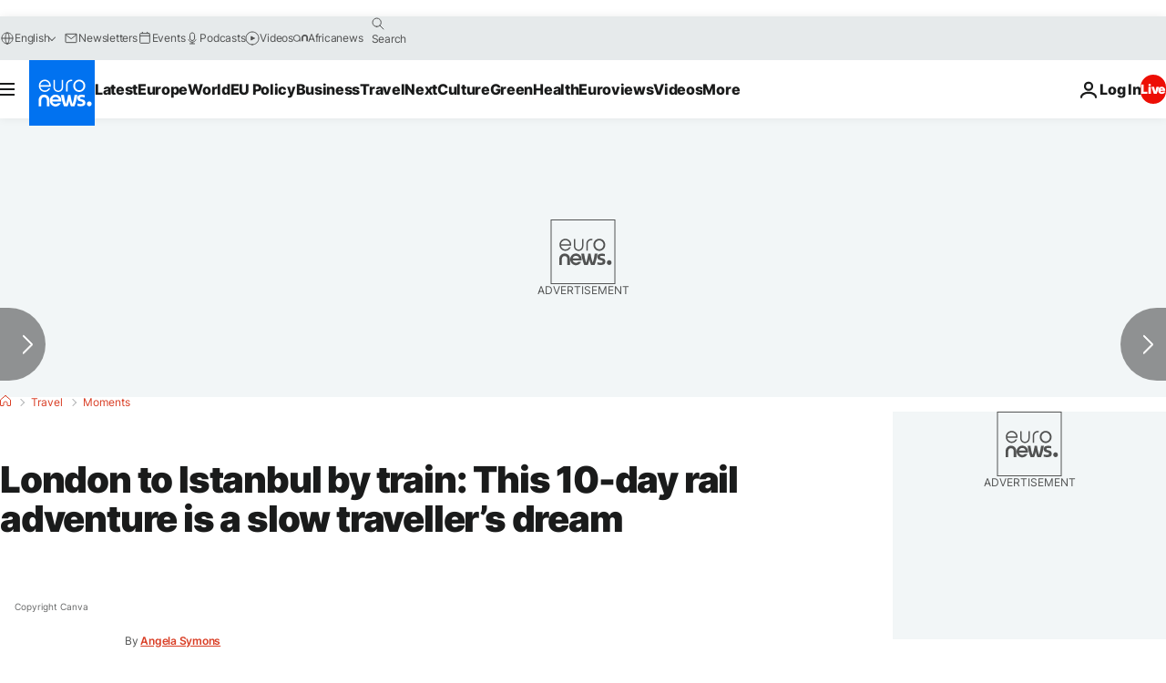

--- FILE ---
content_type: text/javascript; charset=utf-8
request_url: https://www.euronews.com/build/46ae33ce5f07bbe06459-3480.js
body_size: 14859
content:
"use strict";(globalThis.webpackChunkeuronews=globalThis.webpackChunkeuronews||[]).push([[3480,3993],{1696:(e,t,i)=>{async function a(e,t,i){const a=await fetch(e,{...i,headers:{...i?.headers,"content-type":"application/json;charset=UTF-8"}});if(!a.ok)throw new Error(a.statusText);const r=await a.json();return t.parse(r)}i.d(t,{x:()=>a})},13993:(e,t,i)=>{i.r(t),i.d(t,{default:()=>c});var a=i(59683),r=i(26278),s=i(68280),n=i(32374),o=i(91389),l=i(63844),d=i(94389);class c extends n.A{async $init(){await this.setAdobeSitePlatform(),await this.setLogged(),await this.setDigitalDataSendDate(),await this.setPageUrl(),await this.setAdblockTracking(),await this.setServerSideForwarding()}async $reset(){const e=new URL(window.location.href),t=o.A.getDomPart(),i=t.dataset?.id??"";i&&(await c.updateDigitalDataByArticleId(i,{url:e.toString()}),window.digitalData.page.swipe="swipe"),await this.setAdobeSitePlatform(),await this.setLogged(),await this.setDigitalDataSendDate(),await this.setServerSideForwarding()}async setServerSideForwarding(){const e=d.A.getCookie(r.e.euronewsConsentStatus)||"1";window.digitalData.cm.ssf=e}async setAdobeSitePlatform(){const e=document.documentElement.clientWidth;window.digitalData.site.platform=e<768?a.an.MOBILE:e<1024?a.an.TABLET:a.an.DESKTOP}async setLogged(){const e="true"===d.A.getCookie(r.e.gigyaLogged);window.digitalData.uv.logged=e?"yes":"no"}async setDigitalDataSendDate(){const e=new Date;window.digitalData.sendDate=e.toLocaleString("en-GB",{timeZone:"UTC"})}async setPageUrl(){const e=new URL(window.location.href);e.searchParams.delete("email"),e.searchParams.delete("mail"),window.digitalData.page.pageurl=e.toString()}async setAdblockTracking(){const e=l.A.isAdblockEnabled();window.digitalData.site.hasAdsBlock=e||"none",window.localStorage.setItem(a.jk,JSON.stringify(e)),e&&document.body.classList.add("has-no-advertising")}static updateDigitalDataByArticleId=async(e,t={})=>{try{const i=await c.getDataLayerById(e,t);return void(i&&Object.assign(window.digitalData,i))}catch(i){(0,s.v)(i)}};static updateDigitalData(e){Object.assign(window.digitalData,e)}static async getDataLayerById(e,t){const i=window.digitalData.site.language;try{const a=new URLSearchParams;t.pageName&&a.append("pagename",t.pageName),t.url&&a.append("url",t.url),t.contentType&&a.append("contenttype",t.contentType),t.articleFormat&&a.append("articleformat",t.articleFormat),t.pageType&&a.append("pagetype",t.pageType);const r=await fetch(`/api/digitalData/${i}/${e}?${a.toString()}`);return await r.json()}catch(a){(0,s.v)(a)}}}},19381:(e,t,i)=>{i.d(t,{A:()=>l});class a{constructor(e){this._src=e.src}get src(){return this._src}}var r=i(94981),s=i(60518);class n{constructor(e){this._id=e.id,this._videos=e.videos.map(e=>new s.C(e))}get id(){return this._id}get videos(){return this._videos}getVideoAt(e){return this._videos[e]}}class o{static parseIframeTakeover(){const e=r.A.getSuperDiv();if(e.dataset?.iframetakeover){const t=JSON.parse(e.dataset.iframetakeover);return new a(t)}}static parseVideoData(e=!1){const t=r.A.getSuperDiv();if(!t)return void console.error("❌ superDiv is null");const i=t.dataset?.video;if(!i)return void console.error("❌ data-video attribute is missing or empty");const a=JSON.parse(i);if(a)return a.isLive=e,a;console.error("❌ videoData is null after parsing")}static buildVideoObject(e=!1){const t=o.parseVideoData(e);if(void 0!==t)return new s.C(t)}static parsePlaylist(){if(!r.A.getSuperDiv())return void console.error("parsePlaylist: superDiv not found.");const e=document.querySelector(".js-playlist");if(e&&e.dataset?.playlist)try{const t=JSON.parse(e.dataset.playlist);return delete e.dataset.playlist,new n(t)}catch(t){return void console.error("parsePlaylist: Error parsing JSON.",t)}else console.error("parsePlaylist: Missing playlist element or invalid data.")}}const l=o},21729:(e,t,i)=>{i.d(t,{A:()=>r});var a=i(49205);const r=async function(e){new a.A(e).update()}},25073:(e,t,i)=>{i.d(t,{A:()=>s});var a=i(95955),r=i(91592);class s{static formatUTCDateToHHMM(e){const t=new Date(e);if(isNaN(t.getTime()))throw new Error(`Invalid date string: ${e}`);const i=r.A.get();if("fa"===i){const e=new Intl.DateTimeFormat("fa-IR-u-ca-gregory-nu-arab",{hour:"2-digit",minute:"2-digit",hour12:!1,timeZoneName:"short"}).formatToParts(t),i={"٠":"۰","١":"۱","٢":"۲","٣":"۳","٤":"۴","٥":"۵","٦":"۶","٧":"۷","٨":"۸","٩":"۹"},a=e=>e.replace(/[٠-٩]/g,e=>i[e]);let r="",s="",n="";for(const t of e)switch(t.type){case"hour":r=a(t.value);break;case"minute":s=a(t.value);break;case"timeZoneName":n=a(t.value.replace("GMT","گرینویچ "))}return`${r}:${s} ‎${n}`}return new Intl.DateTimeFormat(a.d[i],{hour:"2-digit",minute:"2-digit",timeZoneName:"short",hour12:!1}).format(t)}static formatUTCDateDDMMYYYY(e){const t=new Date(1e3*e);if(isNaN(t.getTime()))throw new Error(`Invalid timestamp: ${e}`);return new Intl.DateTimeFormat("fr-FR",{day:"2-digit",month:"2-digit",year:"numeric"}).format(t)}static formatUTCDateDDMMYYYYHHMMZ(e,t){void 0===t&&(t=r.A.get());const i=a.d[t],s=new Date(1e3*e);if(isNaN(s.getTime()))throw new Error(`Invalid timestamp: ${e}`);if("fa"===t){const e=new Intl.DateTimeFormat("fa-IR-u-ca-gregory-nu-arab",{day:"2-digit",month:"2-digit",year:"numeric",hour:"2-digit",minute:"2-digit",timeZone:"Etc/GMT-1",hour12:!1}).formatToParts(s),t={"٠":"۰","١":"۱","٢":"۲","٣":"۳","٤":"۴","٥":"۵","٦":"۶","٧":"۷","٨":"۸","٩":"۹"},i=e=>e.replace(/[٠-٩]/g,e=>t[e]);let a="",r="",n="",o="",l="";for(const s of e)switch(s.type){case"day":a=i(s.value);break;case"month":r=i(s.value);break;case"year":n=i(s.value);break;case"hour":o=i(s.value);break;case"minute":l=i(s.value)}return`${a}/${r}/${n} - ${o}:${l} ‎+۱ گرینویچ`}const n="ar"===t?"arab":"latn",o=new Intl.DateTimeFormat(i+"-u-nu-"+n,{day:"2-digit",month:"2-digit",year:"numeric",hour:"2-digit",minute:"2-digit",timeZoneName:"short",hour12:!1}).formatToParts(s);let l="",d="",c="",u="",h="",p="";for(const a of o)switch(a.type){case"day":l=a.value;break;case"month":d=a.value;break;case"year":c=a.value;break;case"hour":u=a.value;break;case"minute":h=a.value;break;case"timeZoneName":p=a.value}return`${l}/${d}/${c} - ${u}:${h} ${p}`}static setTimeAttribute(e,t,i,a){const r=e.getElementById(t);r instanceof HTMLTimeElement&&i&&a&&r.setAttribute(i,a)}static formatDate(e){const t=new Date(1e3*e);return new Intl.DateTimeFormat("default",{day:"2-digit",month:"2-digit",year:"numeric"}).format(t).replace(/\//g,".")}static formatTimestamp(e){const t=new Date(1e3*e);return new Intl.DateTimeFormat("default",{hour:"2-digit",minute:"2-digit",hour12:!1}).format(t)}static formatTimestampForDatetime(e){return new Date(1e3*e).toISOString()}}},60518:(e,t,i)=>{i.d(t,{C:()=>s});var a=i(97908),r=i(74633);class s{constructor(e){if(t=e.player,!Object.values(a.A).includes(t))throw new Error(`Video: Invalid player name: ${e.player}`);var t;this._id=e.id,this._player=e.player,this._geoBlock=e.geoBlock||[],this._programId=e.programId,this._title=e.title||"",this._url=e.url||"",this._articleUrl=e.articleUrl||"",this._sources=e.sources||[],this._description=e.description||"",this._isLive=e.isLive||!1,this._articleId=e.articleId?.toString()||"",this._duration=e.duration||0}async isGeoBlocked(){const e=await r.A.getCountry();return!!e&&this._geoBlock.includes(e.toLowerCase())}get id(){return this._id}get duration(){return this._duration}get title(){return this._title}get url(){return this._url}get articleUrl(){return this._articleUrl}get player(){return this._player}get programId(){return this._programId}get geoBlock(){return this._geoBlock}get sources(){return this._sources}get description(){return this._description}get isLive(){return this._isLive}get articleId(){return this._articleId}}},68280:(e,t,i)=>{function a(e){e instanceof Error?console.error(e.message):console.error(e)}i.d(t,{v:()=>a})},73082:(e,t,i)=>{i.d(t,{LM:()=>l,O6:()=>y,PH:()=>p,Uz:()=>u,V$:()=>s,b3:()=>h,qd:()=>n,sy:()=>d,wr:()=>o,xg:()=>c});class a extends CustomEvent{constructor(e,t){super(e,t)}}const r={Ready:"en-player-video-ready",Play:"en-player-video-play",Stop:"en-player-video-stop",Pause:"en-player-video-pause",Change:"en-player-video-change",VolumeChange:"en-player-video-volume-change"};async function s(e){const t=new a(r.Ready,{detail:{videoId:e.getVideo().id,videoTitle:e.getVideo().title}});window.dispatchEvent(t)}function n(e){window.addEventListener(r.Ready,t=>{e(t)})}async function o(e){const t=await e.getCurrentTime(),i=new a(r.Play,{detail:{player:e,position:t}});window.dispatchEvent(i)}function l(e){window.addEventListener(r.Play,t=>{e(t)})}async function d(e){const t=await e.getCurrentTime(),i=new a(r.Stop,{detail:{player:e,position:t}});window.dispatchEvent(i)}function c(e){window.addEventListener(r.Stop,t=>{e(t)})}async function u(e){const t=await e.getCurrentTime(),i=new a(r.Pause,{detail:{player:e,position:t}});window.dispatchEvent(i)}function h(e){window.addEventListener(r.Pause,t=>{e(t)})}function p(e){window.addEventListener(r.Change,t=>{e(t)})}async function y(e){const t=await e.getCurrentTime(),i=new a(r.VolumeChange,{detail:{player:e,position:t}});window.dispatchEvent(i)}},73480:(e,t,i)=>{i.d(t,{A:()=>U});var a=i(73587),r=i(73082),s=i(74382),n=i(1048),o=i(13993),l=i(95084),d=i(14229),c=i(91592),u=i(97908),h=i(60518);class p{debugTagsCommon=["all","1"];constructor(e="DebuggableService",t=[]){this.debugTagsSpecific=t,this.debugName=e,this.isDebugLog=this.isDebug()}isDebug(){const e=new URLSearchParams(window.location.search).get("dbg")||"";if(this.debugTagsSpecific.some(t=>{if(e.includes(t))return!0}))return!0;return this.debugTagsCommon.some(t=>{if(e===t)return!0})}log(e="",t={},i=!1){if(!this.isDebugLog)return;console[i?"error":"debug"](`[${this.debugName}] ${e}`,t)}}CustomEvent;const y="en-player-ad-start",g="en-player-ad-end",m="en-player-ad-break-start",w="en-player-ad-break-end",v="en-player-ad-skip";var f=i(22634);class b extends p{devAccountId="euronewsgroupdev";prodAccountId="euronewsgroupeuronews";trackingServerId="euronewsgroup.d3.sc.omtrdc.net";visitorNamespace="euronewsgroup";visitorInstance="237E3E1059F2E95E0A495E5D@AdobeOrg";downloadFileTypes="exe,zip,wav,mp3,mov,mpg,avi,wmv,pdf,doc,docx,xls,xlsx,ppt,pptx";defaultValueEmpty="none";liveValue="live";mediaConfigTrackingServer="https://heartbeats.omtrdc.net";mediaConfigChannel="euronews";mediaConfigOvp="euronews";mediaConfigSSL=!0;mediaConfigAppVersion="1.0.0";prodAccounts=["prod"];isSessionStarted=!1;videoId=this.defaultValueEmpty;serverData=f.A.getInstance();constructor(e,t){super("Heartbeat",["heartbeat","hb"]),this.accountId=this.devAccountId,window.digitalData.site&&this.prodAccounts.includes(window.digitalData.site.environment)&&(this.accountId=this.prodAccountId),this.playerInstance=e,this.playerName=t,void 0===b.library?this.loadJs().then(()=>{this.prepareTracking(),this.initEventListeners()}).catch(e=>e instanceof Error?console.error(e.message):console.error(e)):(this.prepareTracking(),this.initEventListeners())}async loadJs(){b.library=await i.e(406).then(i.t.bind(i,80406,23))}prepareTracking(){void 0!==window.s_gi?this.initMediaHeartbeat():window.addEventListener("adobeAnalyticsLoaded",this.initMediaHeartbeat.bind(this))}trackingSessionEnd(){b.instance?.trackSessionEnd(),this.isSessionStarted=!1}setNewPlayer(e,t){this.playerInstance===e&&this.playerName===t||(this.playerInstance=e,this.playerName=t,void 0!==window.s_gi&&this.initMediaHeartbeat())}hasVideo(){return window.digitalData.video.name!==this.defaultValueEmpty||window.digitalData.video.type!==this.defaultValueEmpty}initMediaHeartbeat(){return!!this.hasVideo()&&(this.videoId=window.digitalData.video.housenumbervidid||this.defaultValueEmpty,window.digitalData.video.type===this.liveValue&&(this.videoId=this.liveValue),void 0===b.library?this.loadJs().then(()=>{this.setHeartbeatEncapsulerInstance(),this.setMediaObject()}):(this.setHeartbeatEncapsulerInstance(),this.setMediaObject()),!0)}setHeartbeatEncapsulerInstance(){const e=b.library.va.MediaHeartbeat;b.instance=new e(this.getMediaDelegate(),this.getMediaConfig(),this.getParameters())}setMediaObject(e=0,t=!1){let i=this.videoId.split("|")[e],a=window.digitalData.video.name.split("|")[e];t&&(i=window.digitalData.video.housenumbervidid,a=window.digitalData.video.name);const r=this.getVideoDuration(e),s="live"===window.digitalData.video.type?b.library.va.MediaHeartbeat.StreamType.LIVE:b.library.va.MediaHeartbeat.StreamType.VOD;return window.mediaObject=b.library.va.MediaHeartbeat.createMediaObject(a,i,r,s),this.setVideoCustomMeta("","",i),window.mediaObject}setVideoCustomMeta(e="",t="",i=""){let a=e;if(!a||0===a.length)switch(window.digitalData.video.playername){case"pfp":a=window.digitalData.video.youtubevideoid&&"none"!==window.digitalData.video.youtubevideoid?window.digitalData.video.youtubevideoid:i;break;case"dailymotion":a=window.digitalData.video.dailymotionvideoid&&"none"!==window.digitalData.video.dailymotionvideoid?window.digitalData.video.dailymotionvideoid:i;break;default:a=window.digitalData.video.housenumbervidid&&"none"!==window.digitalData.video.housenumbervidid?window.digitalData.video.housenumbervidid:i}if(void 0!==b.library){const e={[b.library.va.MediaHeartbeat.VideoMetadataKeys.EPISODE]:a,[b.library.va.MediaHeartbeat.VideoMetadataKeys.SEASON]:t,[b.library.va.MediaHeartbeat.VideoMetadataKeys.NETWORK]:window.digitalData.site.servicetype,[b.library.va.MediaHeartbeat.VideoMetadataKeys.SHOW]:window.digitalData.page.program,"cm.ssf":window.digitalData.cm.ssf,platform:window.digitalData.site.platform,environment:window.digitalData.site.environment,brand:window.digitalData.site.brand,servicetype:window.digitalData.site.servicetype,pagename:window.digitalData.page.pagename,pagetype:window.digitalData.page.pagetype,pageurl:window.digitalData.page.pageurl,contenttype:window.digitalData.page.contenttype,urlpath:window.digitalData.page.urlpath,articleeventid:window.digitalData.article.eventid,articletitle:window.digitalData.article.title,articleformat:window.digitalData.article.format,videotype:window.digitalData.video.type||"",story_id:window.digitalData.article.storyid,language:window.digitalData.site.language,vertical:window.digitalData.page.vertical,theme:window.digitalData.page.theme,program:window.digitalData.page.program};window.mediaObject?.setValue(b.library.va.MediaHeartbeat.MediaObjectKey.StandardVideoMetadata,e)}else console.warn("MediaHeartBeat is undefined !")}getParameters(){const e=window.s_gi(this.accountId);return e.account=this.accountId,e.trackingServer=this.trackingServerId,e.trackDownloadLinks=!0,e.trackExternalLinks=!0,e.trackInlineStats=!0,e.linkDownloadFileTypes=this.downloadFileTypes,e.linkLeaveQueryString=!1,e.linkTrackVars=this.defaultValueEmpty,e.linkTrackEvents=this.defaultValueEmpty,e.pageName=window.digitalData.page.pagename,e.visitorNamespace=this.visitorNamespace,e.visitor=window.Visitor.getInstance(this.visitorInstance),e}getMediaConfig(){const e=new b.library.va.MediaHeartbeatConfig;return e.trackingServer=this.mediaConfigTrackingServer,e.playerName=this.playerName,e.channel=this.mediaConfigChannel,e.debugLogging=this.isDebugLog,e.appVersion=this.mediaConfigAppVersion,e.ssl=this.mediaConfigSSL,e.ovp=this.mediaConfigOvp,e}getMediaDelegate(){const e=new b.library.va.MediaHeartbeatDelegate;return e.getCurrentPlaybackTime=()=>this.playerInstance?.getCurrentTime()||0,e.getQoSObject=async function(){const e=this.playerInstance?.getCurrentTime()||0;return b.library.va.MediaHeartbeat.createQoSObject(0,e,60,0)}.bind(this),e}initEventListeners(){var e,t;(0,r.qd)(this.trackSessionReady.bind(this)),(0,r.LM)(this.trackVideoPlay.bind(this)),(0,r.b3)(this.trackVideoPause.bind(this)),(0,r.xg)(this.trackVideoComplete.bind(this)),(0,r.PH)(this.trackPlaylistSwitch.bind(this)),e=this.trackAdBreakStart.bind(this),window.addEventListener(m,t=>{e(t)},t),function(e,t){window.addEventListener(w,t=>{e(t)},t)}(this.trackAdBreakComplete.bind(this)),function(e,t){window.addEventListener(y,t=>{e(t)},t)}(this.trackAdStart.bind(this)),function(e,t){window.addEventListener(g,t=>{e(t)},t)}(this.trackAdComplete.bind(this)),function(e,t){window.addEventListener(v,t=>{e(t)},t)}(this.trackAdSkip.bind(this))}async trackSessionReady(e){this.isSessionStarted&&this.trackingSessionEnd(),this.setVideoCustomMeta(e.detail.videoId,e.detail.videoTitle),this.trackSessionStart(),this.shouldUpdateVideoData(e.detail.videoId)&&await U.updateVideoData(this.playerName,e.detail.videoId,e.detail.videoTitle)}trackSessionStart(){if(this.isSessionStarted||void 0===b.instance)return;const e=this.serverData.getRawServiceData("adobe").data;b.instance.trackSessionStart(window.mediaObject,e),this.isSessionStarted=!0}trackVideoPlay(){this.isSessionStarted||this.trackSessionStart(),void 0!==b.instance&&b.instance.trackPlay()}trackVideoPause(){this.isSessionStarted||this.trackSessionStart(),void 0!==b.instance&&b.instance.trackPause()}trackVideoComplete(){this.isSessionStarted||this.trackSessionStart(),void 0!==b.instance&&(b.instance.trackComplete(),b.instance.trackSessionEnd())}trackPlaylistSwitch(e){this.isSessionStarted||this.trackSessionStart(),this.isSessionStarted&&void 0!==b.instance&&b.instance.trackComplete();const t=e.detail.index,i=e.detail.useDigitalData;this.setMediaObject(t,i)}trackAdBreakStart(e){this.isSessionStarted||this.trackSessionStart();const t=e.detail.name,i=e.detail.count,a=e.detail.position;b.instance.trackEvent(b.library.va.MediaHeartbeat.Event.AdBreakStart,b.library.va.MediaHeartbeat.createAdBreakObject(t,i,a))}trackAdBreakComplete(){void 0!==b.instance&&b.instance.trackEvent(b.library.va.MediaHeartbeat.Event.AdBreakComplete)}trackAdStart(e){if(void 0!==b.instance){const t=e.detail.name,i=e.detail.id,a=e.detail.length,r=e.detail.position;b.instance.trackEvent(b.library.va.MediaHeartbeat.Event.AdStart,b.library.va.MediaHeartbeat.createAdObject(t,i,r,a))}}trackAdComplete(){void 0!==b.instance&&b.instance.trackEvent(b.library.va.MediaHeartbeat.Event.AdComplete)}trackAdSkip(){void 0!==b.instance&&b.instance.trackEvent(b.library.va.MediaHeartbeat.Event.AdSkip)}getVideoDuration(e=0){const t=window.digitalData.video.duration.toString();if(""===t||"none"===t)return 0;const i=parseInt(t.split("|")[e]);return isNaN(i)?1:i}shouldUpdateVideoData(e){return this.serverData.getContextProperty("pageType").data!==s.P2.article&&U.isRecommendedVideo({videoId:e,playerName:this.playerName})}}const D=class extends p{isInitializedValue=!1;constructor(e,t){super(e,t),this.setupAdobeVideoTracking(e)}setIsInitialized(e){console.warn("You should not set isInitialized manually"),this.isInitializedValue=e}get isInitialized(){return this.isInitializedValue}buildPlayerConfig(e){throw new Error("Method not implemented.")}filterEmptyProperties(e){const t=e=>null==e,i=e=>{const a={};for(const[r,s]of Object.entries(e))if(!t(s))if("object"!=typeof s||Array.isArray(s))a[r]=s;else{const e=i(s);Object.keys(e).length>0&&(a[r]=e)}return a};return i(e)}setupAdobeVideoTracking(e){try{void 0===window.adobeTracking?window.adobeTracking=new b(this,e):window.adobeTracking.setNewPlayer(this,e)}catch(t){console.error("Heartbeat setup failed",t)}}unloadAdobeVideoTracking(){try{void 0!==window.adobeTracking&&window.adobeTracking.trackingSessionEnd()}catch(e){console.error("Heartbeat unload failed",e)}}getDuration(){throw new Error("Method not implemented.")}getCurrentTime(){throw new Error("Method not implemented.")}getDOMContainer(){throw new Error("Method not implemented.")}getDOMElement(){throw new Error("Method not implemented.")}getVideo(){throw new Error("Method not implemented.")}setVideo(e){throw new Error("Method not implemented.")}getVolume(){throw new Error("Method not implemented.")}init(){this.addEventForwarder(),this.isInitializedValue=!0}play(){throw new Error("Method not implemented.")}pause(){throw new Error("Method not implemented.")}reset(){this.isInitializedValue&&(this.unloadAdobeVideoTracking(),this.removeEventForwarder(),this.isInitializedValue=!1)}mute(){throw new Error("Method not implemented.")}addEventForwarder(){throw new Error("Method not implemented.")}removeEventForwarder(){throw new Error("Method not implemented.")}};var S=i(41056);function A(e){const t=function(e){const t=Object.entries(e).map(([e,t])=>[e,Array.isArray(t)?t.join(","):t]);return Object.fromEntries(t)}(e);return new URLSearchParams(t).toString()}var P=i(48953);class I{getCurrentFullAdUnit(){return f.A.getInstance().LEGACY_getAdvertisingData()?.fullAdUnit||P.x}getCurrentGlobalKeyvalues(){const e={...f.A.getInstance().LEGACY_getAdvertisingData()?.keyValues},t=new URLSearchParams(window.location.search).get("dfpt");return t&&(e.dfpt=t),e}}class E extends D{static playerId="x9v7j";static playerIdWithAutoStart="x9oog";static referrerPolicy="no-referrer-when-downgrade";currentTime=0;constructor(e,t,i={}){super("dailymotion",["dailymotion","dm"]),this.container=e,this.currentVideo=t,this.config=i,this.logger=d.tM.getLogger("dailymotion")}async init(){this.internalConfig=await this.buildPlayerConfig(this.config),this.SDK=await this.loadDmJs(),this.player=await this.initPlayerInstance(),window.dailymotionPlayer=this.player,super.init()}async buildPlayerConfig(e){const t=new I,i=!!t&&"true"===t.getCurrentGlobalKeyvalues().isSponsored,a=t?E.buildDmAdConfigString(t):"";this.logger.debug("Dailymotion: Advertising: ",{version:S.A.isActive("advertisingOptiDigital")?"OPTI-DIGITAL":"NO ADVERTISING",fullAdUnit:t?.getCurrentFullAdUnit(),keyValues:t?.getCurrentGlobalKeyvalues(),dmAdConfigString:a});const r={video:this.currentVideo.id,player:e.autoplay?E.playerIdWithAutoStart:E.playerId,referrerPolicy:E.referrerPolicy,autostart:e.autoplay?"on":"off",params:{customConfig:{premium:!e.ads,customParams:e.ads?a:void 0},utm_source:i?"no-addEventListenerdmx":void 0}};return this.filterEmptyProperties(r)}filterEmptyProperties(e){return super.filterEmptyProperties(e)}reset(){super.reset(),this.player&&this.player.destroy(E.playerId)}getCurrentTime(){return this.player?this.currentTime:0}async getDuration(){return this.player?(await this.player.getState()).videoDuration:0}async getVolume(){return this.player?(await this.player.getState()).playerVolume:0}getDOMContainer(){return this.container}getDOMElement(){throw new Error("Method not implemented.")}getPlayer(){return this.player}getVideo(){return this.currentVideo}setVideo(e){if(this.isInitialized){if(!this.player)throw new Error("Player not initialized.");this.currentVideo=e,this.player.loadContent({video:e.id,startTime:0})}}loadDmJs(){return new Promise(e=>{void 0===window.dailymotion?window.dailymotion={onScriptLoaded:()=>{e(window.dailymotion)}}:e(window.dailymotion);const t=document.createElement("script");t.defer=!0,t.src="https://geo.dailymotion.com/libs/player/x9oog.js";const i=document.getElementsByTagName("script")[0];i.parentNode?.insertBefore(t,i)})}initPlayerInstance(){if(!this.SDK)throw Error("DM not loaded. Please call loadDmJs().");if(!this.internalConfig)throw Error("Player config not initialized. Please call inti().");return this.container.id="dailymotion-player",this.SDK.createPlayer("dailymotion-player",this.internalConfig)}addEventForwarder(){if(!this.player)throw new Error("Registering events requires player to be initialized.");if(!this.SDK)throw new Error("DM not loaded. Please call loadDmJs().");this.player.on(this.SDK.events.VIDEO_TIMECHANGE,({videoTime:e})=>{this.currentTime=e}),this.player.on(this.SDK.events.PLAYER_START,()=>{if(this.internalConfig||console.error("Player config not initialized. Please call inti()."),!this.player)throw new Error("Registering events requires player to be initialized.");"on"===this.internalConfig?.autostart&&this.player.play(),(0,r.V$)(this)}),this.player.on(this.SDK.events.VIDEO_END,()=>{(0,r.sy)(this)}),this.player.on(this.SDK.events.VIDEO_PAUSE,()=>{(0,r.Uz)(this)}),this.player.on(this.SDK.events.VIDEO_PLAY,()=>{(0,r.wr)(this)}),this.player.on(this.SDK.events.PLAYER_VOLUMECHANGE,()=>{(0,r.O6)(this)}),this.player.on(this.SDK.events.PLAYER_ERROR,()=>{console.error("Dailymotion error")}),this.player.on(this.SDK.events.PLAYER_VIDEOCHANGE,e=>{this.currentVideo=new h.C({id:e.videoId,title:e.videoTitle,player:this.currentVideo.player,programId:this.currentVideo.programId,duration:e.videoDuration})})}removeEventForwarder(){if(!this.SDK)throw new Error("DM not loaded. Please call loadDmJs().");if(!this.player)throw new Error("Player not initialized. Please call init().");this.player.off(this.SDK.events.VIDEO_TIMECHANGE),this.player.off(this.SDK.events.PLAYER_START),this.player.off(this.SDK.events.VIDEO_END),this.player.off(this.SDK.events.VIDEO_PAUSE),this.player.off(this.SDK.events.VIDEO_PLAY),this.player.off(this.SDK.events.PLAYER_VOLUMECHANGE),this.player.off(this.SDK.events.PLAYER_ERROR),this.player.off(this.SDK.events.PLAYER_VIDEOCHANGE)}static hackFullAdUnitForWeirdDailymotionSpecs(e){return e.replace(/^\/|\/$/g,"")}static buildDmAdConfigString(e){const t=E.hackFullAdUnitForWeirdDailymotionSpecs(e.getCurrentFullAdUnit()),i=A({...e.getCurrentGlobalKeyvalues(),player_type:"dailymotion"});return`${encodeURIComponent(t)}/${encodeURIComponent(i)}`}play(){this.player?.play()}pause(){this.player?.pause()}unmute(){this.player?.setMute(!1)}mute(){this.player?.setMute(!0)}}class C{constructor(e){this.isLive=e.isLive||!1,this.logger=d.tM.getLogger("jw")}async getAdSetup(){return await this.buildAdSetup()}buildVastUrl(e){const t=A({...e.getCurrentGlobalKeyvalues(),player_type:"jw",playerWidth:"640",playerHeight:"360",embed:"0",fbia:"0"}),i=A({...e.getCurrentGlobalKeyvalues(),player_type:"jw"}),a=new URL("https://pubads.g.doubleclick.net/gampad/ads");return a.searchParams.set("env","vp"),a.searchParams.set("gdfp_req","1"),a.searchParams.set("impl","s"),a.searchParams.set("unviewed_position_start","1"),a.searchParams.set("output","vast"),a.searchParams.set("iu",e.getCurrentFullAdUnit()),a.searchParams.set("sz","480x360|480x361"),a.searchParams.set("url",window.location.toString()),a.searchParams.set("correlator",Math.floor(1e6*Math.random()).toString()),a.searchParams.set("description_url",window.location.toString()),a.searchParams.set("hl",document.documentElement.lang),a.searchParams.set("cust_params",t),a.searchParams.set("prev_scp",i),a.toString()}async buildAdSetup(){const e=new I;if(!this.isLive){const t=this.buildVastUrl(e);return this.logger.debug("JWPlayer: Advertising: ",{version:S.A.isActive("advertisingOptiDigital")?"OPTI-DIGITAL":"NO ADVERTISING",fullAdUnit:e?.getCurrentFullAdUnit(),keyValues:e?.getCurrentGlobalKeyvalues(),vastUrl:t}),{client:"googima",vpaidcontrols:!0,tag:t}}return{client:"none",tag:""}}}class k extends D{static config={};constructor(e,t,i={}){super("jwplayer",["jwplayer","jw"]),this.element=e,this.currentVideo=t,k.config=this.buildPlayerConfig(i)}buildPlayerConfig(e){return{autostart:!!e.autoplay,isLive:this.currentVideo.isLive,mute:!!e.mute,ads:!!e.ads}}getCurrentTime(){try{return this.player?.getPosition()||0}catch(e){console.warn("CurrentTime Error on JW => ",e)}return 0}async getDuration(){return Promise.resolve(this.player?this.player.getDuration():0)}getDOMContainer(){return this.element}reset(){this.player?.remove(),super.reset()}getDOMElement(){return this.element}getVideo(){return this.currentVideo}async getVolume(){return Promise.resolve(this.player?this.player.getVolume():0)}play(){this.log("Playing"),this.player?.play()}pause(){this.log("Pausing"),this.player?.pause()}unmute(){this.log("Unmuting"),this.player?.setMute(!1)}mute(){this.log("Muting"),this.player?.setMute(!0)}setVideo(e){if(this.currentVideo=e,void 0!==this.player){const t=/([^/]+)$/.exec(e.url),i=[{title:e.title,description:e.title,mediaid:t?t[0]:"0",sources:e.sources}];this.player.load(i),this.player.play()}}async init(){return await i.e(7165).then(i.bind(i,57165)),new Promise(e=>{this.player=jwplayer(this.element),this.setupPlayer(this.currentVideo).then(()=>{super.init(),this.player?.on("ready",()=>{e()})})})}async setupPlayer(e){void 0!==this.player&&await k.loadVideo(e,this.player,k.config)}static async loadVideo(e,t,i){let a,r;i.isLive?a=[{image:"https://static.euronews.com/logo/default-img-textv3.png",mediaid:"euronews-live",sources:e.sources}]:(r=/([^/]+)$/.exec(e.url),a=[{title:e.title,description:e.title,mediaid:r?r[0]:"0",sources:e.sources}]);const s=new C({isLive:!!i.isLive,ads:k.config.ads}),n={playlist:a,width:"100%",height:"100%",displaytitle:!1,displaydescription:!1,preload:"auto",autostart:!!i.autostart,mute:!!i.mute,advertising:await s.getAdSetup()};t.setup(n),t.load(a)}addEventForwarder(){this.player?.on("ready",()=>{k.config.autostart&&setTimeout(()=>{this.player?.play()},1e3),(0,r.V$)(this)}),this.player?.on("complete",()=>{(0,r.sy)(this)}),this.player?.on("pause",()=>{(0,r.Uz)(this)}),this.player?.on("play",()=>{(0,r.wr)(this)}),this.player?.on("volume",()=>{(0,r.O6)(this)})}removeEventForwarder(){this.player?.off("ready"),this.player?.off("complete"),this.player?.off("pause"),this.player?.off("play"),this.player?.off("volume")}}var V=i(47933);class _ extends D{videoAlreadyPlayed=!1;constructor(e,t,i={ads:!0,mute:!0,autoplay:!0}){super("pfp",["youtube","yt"]),this.playerDiv=e,this.video=t,this.config=i,this.config.ima&&this.createImaContainer(),this.logger=d.tM.getLogger("youtube")}init(){return new Promise((e,t)=>{Promise.all([this.loadSDK(),this.buildPlayerConfig(this.config)]).then(([t,i])=>{this.sdk=t;const a=i.events?.onReady;i.events||(i.events={}),i.events.onReady=async t=>{a&&await a(t),super.init(),e()},this.player=new t.Player(this.playerDiv,i)}).catch(e=>{console.debug("YoutubePfpAdapter.init",e),t(e)})})}async buildPlayerConfig(e){this.advertising=new I;const t=this.advertising?.getCurrentFullAdUnit()||P.x,i=A({...this.advertising?.getCurrentGlobalKeyvalues(),player_type:"pfp"});return Promise.resolve({width:"100%",height:"100%",videoId:this.video.id,events:{onReady:this.handleOnPlayerReady.bind(this),onStateChange:this.handleOnPlayerStateChange.bind(this),onError:this.handleOnPlayerError.bind(this)},playerVars:{autoplay:e.autoplay?1:0,mute:e.mute?1:0,enablejsapi:1,showinfo:(0,V.Fr)()?1:0},embedConfig:{primaryThemeColor:"#005587",autonavRelatedVideos:!0,enableIma:e.ads,adsConfig:{disableAds:this.config.ima||!this.config.ads,adTagParameters:{iu:t,cust_params:i}}}})}setImmutableYoutubeIframeApiCallback(e){Object.defineProperty(window,"onYouTubeIframeAPIReady",{enumerable:!1,configurable:!1,writable:!1,value:e})}async loadSDK(){if(this.config.ima)try{await new Promise((e,t)=>{const i=document.createElement("script");i.onerror=t,i.src="//imasdk.googleapis.com/js/sdkloader/ima3.js",i.async=!0,i.onload=()=>e(),document.head.appendChild(i)})}catch(e){console.error("IMA crashed, ads will not be available",e)}return await new Promise((e,t)=>{window.YT&&e(window.YT),this.setImmutableYoutubeIframeApiCallback(()=>e(window.YT));const i=document.createElement("script");i.onerror=t,i.src="https://www.youtube.com/iframe_api"+(this.config.ima?"?ima=1":""),i.async=!0,document.head.appendChild(i)})}async handleOnPlayerError(){const e=await fetch("/api/youtube/getliveid"),t=await e.text(),i=new h.C({id:t,player:"pfp",programId:"live",articleId:this.video.articleId});this.setVideo(i)}async handleOnPlayerStateChange(e){switch(e.data){case-1:this.videoAlreadyPlayed=!1;break;case 3:break;case 1:if(!this.videoAlreadyPlayed){const t=e.target.getVideoData();this.video=new h.C({id:t.video_id,title:t.title??"",player:this.video?.player,programId:this.video?.programId}),await(0,r.V$)(this)}await(0,r.wr)(this),this.videoAlreadyPlayed=!0;break;case 2:await(0,r.Uz)(this);break;case 0:await(0,r.sy)(this)}}addEventForwarder(){}removeEventForwarder(){}setVideo(e){this.video=e,this.player?.loadVideoById(this.video.id)}reset(){super.reset()}getCurrentTime(){return this.player?.getCurrentTime?.()||0}async getDuration(){return Promise.resolve(this.player?.getDuration?.()||0)}getDOMContainer(){return this.playerDiv}getDOMElement(){return this.player?.getIframe?.()}getVideo(){return this.video}async getVolume(){return Promise.resolve(this.player?.getVolume?.()||0)}play(){this.player?.playVideo?.()}pause(){this.player?.pauseVideo?.()}mute(){this.player?.mute?.()}async handleOnPlayerReady(e){this.player=e.target,this.config.ima&&(e.target.getIframe().id="pfpPlayer",e.target.getIframe().classList.add("u-height-full","u-position-absolute","u-width-full"),this.sdk&&this.sdk.ImaManager&&this.config.ads&&(window.imaManager=new this.sdk.ImaManager(this.player,this.getDOMContainer(),this.getImaDOMContainer()||"",this.handleImaAdsRequest.bind(this),{enableControls:!1})))}getImaDOMContainer(){return this.imaDOMContainer}buildImaAdTagUrl(e){const t=A({...e.getCurrentGlobalKeyvalues(),player_type:"pfp",yt_embed_ima:"1"}),i=new URL("https://pubads.g.doubleclick.net/gampad/ads");return i.searchParams.set("env","vp"),i.searchParams.set("gdfp_req","1"),i.searchParams.set("impl","s"),i.searchParams.set("output","vast"),i.searchParams.set("iu",e.getCurrentFullAdUnit()),i.searchParams.set("sz","480x360|480x361"),i.searchParams.set("unviewed_position_start","1"),i.searchParams.set("vpos","preroll"),i.searchParams.set("embed","0"),i.searchParams.set("ad_rule","0"),i.searchParams.set("url",window.location.toString()),i.searchParams.set("correlator",Math.floor(1e6*Math.random()).toString()),i.searchParams.set("description_url",window.location.toString()),i.searchParams.set("hl",document.documentElement.lang),i.searchParams.set("cust_params",t),this.logger.debug("YoutubePfpIma: Advertising: ",{version:S.A.isActive("advertising")?"NEW":S.A.isActive("advertisingOptiDigital")?"OPTI-DIGITAL":"NO ADVERTISING",fullAdUnit:e.getCurrentFullAdUnit(),keyValues:e.getCurrentGlobalKeyvalues(),vastUrl:i.toString()}),i.toString()}handleImaAdsRequest(e,t){this.advertising?(e.adTagUrl=this.buildImaAdTagUrl(this.advertising),t.useStyledLinearAds=!0):console.error("Error: this.advertising is not defined, cannot build IMA ad tag url")}createImaContainer(){this.imaDOMContainer&&this.imaDOMContainer.remove(),this.imaDOMContainer=document.createElement("div"),this.imaDOMContainer.id="ad-container",this.getDOMContainer().after(this.imaDOMContainer)}}var T=i(94981);class L{constructor(e){this.playerConfig=e}play(){this.adapter?.play()}pause(){this.adapter?.pause()}async load(e){if(null==this.previousVideo||JSON.stringify(this.previousVideo)!==JSON.stringify(e))switch(this.previousVideo=e,this.reset(),e.player){case u.A.DM:await this.useDailymotion(e);break;case u.A.JW:await this.useJW(e);break;case u.A.PFP:await this.useYoutubePfp(e)}}async useYoutubePfp(e){null!=this.adapter&&this.adapter instanceof _?this.adapter.setVideo(e):(await this.loadYTPlayer(e),this.removePlaceholder())}async useDailymotion(e){null!==this.adapter&&this.adapter instanceof E?this.adapter.setVideo(e):(await this.loadDMPlayer(e),this.removePlaceholder())}removePlaceholder(){Array.from(T.A.getSuperDiv().getElementsByClassName("js-video-placeholder")).forEach(e=>{e.remove()})}async useJW(e){null!=this.adapter&&this.adapter instanceof k?this.adapter.setVideo(e):(await this.loadJWPlayer(e),this.removePlaceholder())}getAdapter(){return this.adapter||null}async loadDMPlayer(e){this.adapter=new E(this.getUnsafePlayerDiv(),e,this.playerConfig),await this.adapter.init()}async loadJWPlayer(e){this.adapter=new k(this.getUnsafePlayerDiv(),e,this.playerConfig),await this.adapter.init()}async loadYTPlayer(e){this.adapter=new _(this.getUnsafePlayerDiv(),e,{...this.playerConfig,ima:!0}),await this.adapter.init()}getUnsafePlayerDiv(){const e=this.getTarget("safePlayerDiv"),t=document.createElement("div");return e.innerHTML="",e.appendChild(t),t}emptySafePlayerDiv(){this.reset();document.querySelectorAll(".safePlayerDiv").forEach(e=>{e.innerHTML=""})}reset(){this.adapter?.reset(),delete this.adapter}getTarget(e){const t=T.A.getSuperDiv(),i=t.getElementsByClassName(e);if(i.length<1){const i=document.createElement("div");return i.className=e+" u-height-full",t.appendChild(i),i}return i[0]}}class M{index=0;getCurrentIndex(){return this.index}setCurrentIndex(e){this.index=e}}class x extends M{constructor(e,t={}){super(),this.loop=t.loop||!1,this.playlist=e}get current(){return this.getCurrent()}getCurrent(){return this.playlist.videos[this.getCurrentIndex()]}start(){return this.setVideoAt(0),this.getCurrent()}getNext(){const e=this.nextIndex;if(void 0!==e)return this.getVideoAt(e)}next(){const e=this.nextIndex;if(void 0!==e)return this.setVideoAt(e),this.getCurrent()}getPrevious(){const e=this.previousIndex;if(void 0!==e)return this.getVideoAt(e)}previous(){const e=this.previousIndex;if(void 0!==e)return this.setVideoAt(e),this.getCurrent()}get nextIndex(){return this.getCurrentIndex()<this.playlist.videos.length-1?this.getCurrentIndex()+1:this.loop?0:void 0}get previousIndex(){return this.getCurrentIndex()>0?this.getCurrentIndex()-1:this.loop?this.playlist.videos.length-1:void 0}getVideoAt(e){if(e>-1&&e<this.playlist.videos.length)return this.playlist.videos[e]}setVideoAt(e){if(e>-1&&e<this.playlist.videos.length){if(!this.getVideoAt(e))return;this.setCurrentIndex(e)}}getIndexById(e){return this.playlist.videos.findIndex(t=>t.articleId===e)}getVideoById(e){const t=this.getIndexById(e);if(t>-1)return this.playlist.videos[t]}setVideoById(e){const t=this.getIndexById(e);if(t>-1)return this.setVideoAt(t),this.playlist.videos[t]}get currentPlayerType(){return this.current.player}}var O=i(76332);class j{constructor(e,t){this.controller=e,this.baseElement=t,this.init()}init(){const e=Array.from(this.baseElement.querySelectorAll(".js-playlist-item[data-articleId]"));this.playlistItems=e.reduce((e,t)=>(t.dataset?.articleid&&(e[t.dataset.articleid]=t),e),{}),this.registerListeners(Object.values(this.playlistItems))}registerListeners(e){for(const r of e){const e=r.dataset.articleid;e&&r.addEventListener("click",t=>{t.preventDefault(),this.controller.handleUiPlaylistChange(e)})}const t=c.A.isRtlLanguage(),i=t?document.getElementById("js-bulletin-playlist-next"):document.getElementById("js-bulletin-playlist-prev"),a=t?document.getElementById("js-bulletin-playlist-prev"):document.getElementById("js-bulletin-playlist-next");i&&a&&(i.addEventListener("click",()=>{this.controller.previous()}),a.addEventListener("click",()=>{this.controller.next()}))}static throwOverlayNotFound(){throw new Error("Overlay not found")}static setPlaylistItemOverlay(e,t,i){if(e.forEach(e=>{const t=e.getElementsByClassName(`b-videos-players__playlist__label--${i}`)[0];t||this.throwOverlayNotFound(),t.classList.remove("u-show-for-all"),t.classList.add("u-hide-for-all")}),t){const e=t.getElementsByClassName(`b-videos-players__playlist__label--${i}`)[0];if(e||this.throwOverlayNotFound(),e.classList.add("u-show-for-all"),"now-playing"===i){const e=document.getElementsByClassName("js-bulletin-scrollable-container")[0];if(e){const i=c.A.isRtlLanguage(),a=e.getBoundingClientRect(),r=t.getBoundingClientRect(),s=i?r.right-a.right:r.left-a.left;e.scrollLeft+=s}}e.classList.remove("u-hide-for-all")}return t}static blocVideosPlayersCtaAction(){const e=document.querySelector(".js-read-more"),t=document.querySelector(".js-rest-of-text"),i=document.querySelector(".js-video-description");e&&t&&e.addEventListener("click",()=>{i&&i.classList.remove("summary--has-content-limited"),t.classList.add("b-videos-players__rest-of-text--display"),e.remove()})}setNowPlaying({articleId:e}){if(this.playlistItems&&e){const t=document.getElementById("js-replaceable-video-article-details");if(t){const i=t.getAttribute("data-obfuscateLink");fetch(`/internal/video-details/${e}/${i}`).then(e=>e.text()).then(e=>{const i=(new DOMParser).parseFromString(e,"text/html"),a=i.getElementById("js-replaceable-video-article-details")?.innerHTML;a&&(t.innerHTML=a,d.Ay.getInstance().reset("linkObfuscator")),j.blocVideosPlayersCtaAction();const r=document.querySelectorAll(".js-copybtn");(0,O.R)(Array.from(r))})}j.setPlaylistItemOverlay(Object.values(this.playlistItems),this.playlistItems[e],"now-playing")}}setUpNext({articleId:e}){this.playlistItems&&e&&j.setPlaylistItemOverlay(Object.values(this.playlistItems),this.playlistItems[e],"next")}}class N{static safePushState(e){e.path!==window.location.pathname+window.location.search+window.location.hash&&(window.history.pushState(e,"",e.path),this.updateMeta(e.title,e.description))}static setInitialPlaylistVideoState(e){window.history.replaceState(e,"",e.path)}static registerPopStateEventListener(e){window.addEventListener("popstate",async t=>{const{articleId:i,title:a,description:r}=t.state;i&&(await e(i),this.updateMeta(a,r))})}static updateMeta(e,t){window.document.title=e+" | Euronews";const i=window.document.head.querySelector('meta[name="description"]');i&&i.setAttribute("content",t);const a=window.document.head.querySelector('meta[property="og:title"]');a&&a.setAttribute("content",e);const r=window.document.head.querySelector('meta[property="og:url"]');r&&r.setAttribute("content",window.document.URL);const s=window.document.head.querySelector('meta[property="og:description"]');s&&s.setAttribute("content",t);const n=window.document.head.querySelector('meta[name="twitter:title"]');n&&n.setAttribute("content",e);const o=window.document.head.querySelector('meta[name="twitter:description"]');o&&o.setAttribute("content",t)}}var B=i(84220);class U{initialLocation=window.location.pathname;_config={updateSEO:!0,autoplay:!0,mute:!0,ads:!0,adTracking:!0};constructor(e){this.updateConfig(e);N.registerPopStateEventListener(async e=>{const t=this.playlistService?.getVideoById(e);t&&await this.updateAndPlayCurrentVideo(t)})}updateConfig(e){this._config={...this._config,...e}}get config(){return this._config}reset(){this.playerSupervisor&&(this.playerSupervisor.emptySafePlayerDiv(),T.A.showImageCover(T.A.getSuperDiv()))}async loadVideo(e){await this.load(e)}async loadPlaylist(e){U.currentPlayList=e,this.playlistService=new x(e,{loop:!0}),this.playlistUI=new j(this,document.body),(0,r.xg)(()=>this.next()),this.setCurrentVideo(this.playlistService.getCurrent()),U.currentVideo&&N.setInitialPlaylistVideoState({articleId:U.currentVideo.articleId,path:window.location.pathname+window.location.search+window.location.hash,title:U.currentVideo.title,description:U.currentVideo.description})}setCurrentVideo(e){U.currentVideo=e}async previous(){if(!this.playlistService)throw new Error("No playlist service initialized");const e=this.playlistService.previous();e&&(await Promise.all([U.updateTrackingData(e.articleId),U.updateAdvertisingData(e.articleId)]),await this.updateAndPlayCurrentVideo(e))}async next(){if(!this.playlistService)throw new Error("No playlist service initialized");const e=this.playlistService.next();e&&(await Promise.all([U.updateTrackingData(e.articleId),U.updateAdvertisingData(e.articleId)]),await this.updateAndPlayCurrentVideo(e))}async updateAndPlayCurrentVideo(e){if(!this.playlistService)throw new Error("No playlist service initialized");if(!this.playlistUI)throw new Error("No playlist UI initialized");if(await e.isGeoBlocked())return this.next();this.playlistUI.setNowPlaying(e);const t=this.playlistService.getNext();t&&this.playlistUI?.setUpNext(t),await this.load(e)}async startPlaylist(e){if(!(e?this.playlistService?.setVideoById(e):this.playlistService?.start()))throw Error("No video to play")}play(){this.playerSupervisor?.play()}pause(){this.playerSupervisor?.pause()}async load(e){this.setCurrentVideo(e);const t=location.href,i=this.isSponsoredArticle(),a=void 0!==e.duration&&0!==e.duration&&e.duration<=3e4;if(this._config.ads=!a&&!i,this.playerSupervisor&&null!==this.playerSupervisor.getAdapter()||(this.playerSupervisor=new L(this.config)),this.config.updateSEO){const t=window.location.search??"";if(e.articleUrl){const i=new URL(e.articleUrl);let a=i.pathname;""!==t&&this.initialLocation===i.pathname&&(a=i.pathname+t),N.safePushState({articleId:e.articleId,path:a,title:e.title,description:e.description})}}T.A.hideImageCover(),await this.playerSupervisor.load(e);this.isTrackableForPageView(t,e)&&n.default.track(l.y.NEW_SWIPER_PAGE)}isSponsoredArticle(){const e=f.A.getInstance().LEGACY_getAdvertisingData()?.keyValues?.isSponsored;return"true"===e}static async updateVideoData(e,t,i){const a=await U.getVideoDataFromId(e,t);if("object"!=typeof a||null===a)return;const r=f.A.getInstance(),s=a.article?.id;s&&await U.updateTrackingData(s),await Promise.all([r.updateEntityData("article","article"in a?a.article:void 0),r.updateEntityData("keywords","keywords"in a?a.keywords:void 0)]),await d.Ay.getInstance().reset("adobeDatalayerBuilder"),T.A.updateVideoArticleDetailsSeletector(i)}static async getVideoDataFromId(e,t){try{const i=`/api/server-data/article-by-playerId/${c.A.get()}/${e}/${t}`;return(await fetch(i)).json()}catch{return}}static async updateAdvertisingData(e){const t=await B.A.getServerDataByArticle(e),i={...t,context:{...t.context,pageType:"video"}};f.A.getInstance().setData(i)}static async updateTrackingData(e){await o.default.updateDigitalDataByArticleId(e,{pageName:(0,a.SZ)()?window.digitalData.page.pagename:void 0,url:(0,a.SZ)()?window.digitalData.page.pageurl:void 0,contentType:"stream",articleFormat:"vod",pageType:"vod"})}async handleUiPlaylistChange(e){if(!this.playlistService)throw new Error("No playlist service initialized");if(!T.A.getSuperDiv())throw new Error("No superDiv initialized");e||(e=this.playlistService.getCurrent().articleId);e!==this.playlistService.getCurrent().articleId&&await Promise.allSettled([U.updateTrackingData(e),U.updateAdvertisingData(e)]);const t=this.playlistService?.setVideoById(e);if(!this.playerSupervisor){if(T.A.setLoadingState(),!T.A.getSuperDiv())throw new Error("No superDiv initialized");this.playerSupervisor=new L(this.config),await this.startPlaylist(),T.A.showControls(!1)}t&&await this.updateAndPlayCurrentVideo(t)}getPlaylistService(){return this.playlistService}static getCurrentPlaylist(){return this.currentPlayList}static getCurrentVideo(){return this.currentVideo}static isInPlaylist(e){return this.currentPlayList?.videos.some(t=>t.id===e.id)??!1}static getPlaylistPosition(e){return this.currentPlayList?.videos.findIndex(t=>t.id===e.id)??-1}static getPlaylistItemsCount(){return this.currentPlayList?.videos.length??0}isVideoUniverseArticlePage(){return!((0,a.SZ)()||(0,a.JE)()||(0,a.DG)()||(0,a.D8)())}isTrackableForPageView(e,t){return this.isVideoUniverseArticlePage()&&t.articleUrl!==e&&f.A.getInstance().getContextProperty("pageType").data!==s.P2.article}static isRecommendedVideo(e){const t=f.A.getInstance().getEntityProperty("article","externalPartners").data;switch(e.playerName){case u.A.DM:return t?.dailymotionId!==e.videoId;case u.A.PFP:return t?.youtubeId!==e.videoId;default:return!1}}}},73587:(e,t,i)=>{i.d(t,{D8:()=>d,DG:()=>l,JE:()=>n,SZ:()=>o});var a=i(22634),r=i(74382);const s=()=>a.A.getInstance().getContextProperty("pageType").data,n=()=>s()===r.P2.videoIndex,o=()=>s()===r.P2.videoBulletin,l=()=>s()===r.P2.videoLive,d=()=>s()===r.P2.noCommentIndex},74633:(e,t,i)=>{i.d(t,{A:()=>o});var a=i(14476);const r=a.z.object({geo:a.z.record(a.z.union([a.z.string(),a.z.number()]))});var s=i(1696);class n{static countryCode=null;static getData(){return(0,s.x)("/api/geo",r)}static async getCountry(){if(null!==this.countryCode)return Promise.resolve(this.countryCode);try{const e=await n.getData();return this.countryCode=e.geo["client.geo.country_code"]??null,this.countryCode}catch(e){const t=e instanceof Error?e.message:"Unknown error";return console.warn(`GeoDetection API call aborted : error (${t})`),null}}static async generateBlockTag(){return"euronews.geo.block."+(await n.getCountry()??"").toLowerCase()}static async generateAllowTag(){return"euronews.geo.allow."+(await n.getCountry()??"").toLowerCase()}static async getClientIp(){const e=await this.getData();if(e?.geo?.clientIP)return e.geo.clientIP.toString()}}const o=n},76332:(e,t,i)=>{i.d(t,{R:()=>a});const a=e=>{const t=e=>{const{target:t}=e,i=t.parentElement;if(i){const e=i.querySelector(".js-copyInput");e&&"function"==typeof e.select&&(e.select(),document.execCommand("copy"))}};for(let i=0;i<e.length;i++)e[i].addEventListener("click",t,!1)}},84220:(e,t,i)=>{i.d(t,{A:()=>o});var a=i(68280),r=i(91592);const s={article:"/article",gallery:"/article-gallery"};var n=i(96931);class o{static getServerDataByArticle(e,t){return o.getServerDataFromApi(e,"article",t)}static getServerDataByArticleGallery(e,t){return o.getServerDataFromApi(e,"gallery",t)}static async getServerDataFromApi(e,t,i){try{const a=i||r.A.get(),n=`/api/server-data${s[t]}/${a}/${e}`,o=await fetch(n);if(!o.ok)throw Error(`Response from ${n} not ok. code: ${o.status}`);return await o.json()}catch(o){return(0,a.v)(o),(0,n.H)(new Error("Error occurred when fetching server data"))}}}},85331:(e,t,i)=>{i.d(t,{A:()=>l});var a=i(74633),r=i(14476);const s=r.z.object({disabled:r.z.boolean(),message:r.z.string().optional()});r.z.union([r.z.literal("live"),r.z.literal("vod")]);var n=i(1696);class o{static result=null;static latestLocale=null;static async getData(e,t,i){const a=new URL(`/api/geoblocking/${t?"live":"vod"}`,window.location.origin);return a.searchParams.set("countryCode",e),i&&a.searchParams.set("locale",i),await(0,n.x)(a.toString(),s)}static async getGeoBlock(e,t,i){return null!==this.result&&this.latestLocale===i?Promise.resolve(this.result):(this.latestLocale=i,o.getData(e,t,i).then(e=>(this.result={disabled:e.disabled,message:e.message},this.result)).catch(e=>(console.warn(`PlayerGeoblock API call aborted : error (${e.message})`),null)))}static async isGeoBlocked(e=!1,t=null){let i=await a.A.getCountry();const r=new URLSearchParams(window.location.search);if(null!==r.get("country")&&(i=r.get("country")),null!==i){const a=await o.getGeoBlock(i,e,t);if(a&&a.disabled)return a}return!1}}const l=o},91389:(e,t,i)=>{i.d(t,{A:()=>r});var a=i(32374);class r extends a.A{$init(){this.logger.debug("Initializing service")}static getDomPart(){let e=document.querySelector("#articlesSwiper > .swiper-wrapper > .swiper-slide-active")||void 0;return void 0===e&&(e=document.querySelector("#gigyaContainer")||void 0),e||document}}},94981:(e,t,i)=>{i.d(t,{A:()=>u});var a=i(91389),r=i(19381),s=i(21729),n=i(97908),o=i(85331),l=i(22634),d=i(47933),c=i(25073);class u{static async init(e){try{const t=r.A.buildVideoObject();if(!t)return void console.warn("No video found");const i=u.initPlayButton(),a=u.getPlayButton();if(!i||!a)throw new Error("Can't find video or play button");const s=await o.A.isGeoBlocked(t.isLive);if(s&&s.disabled)return;await e.config.autoplay?await u.loadVideoAndStartPlaying(e,t):(a.onclick=async i=>{i.stopPropagation(),await u.loadVideoAndStartPlaying(e,t)},d.Ay.isSafari()&&(a.onmouseover=async i=>{i.stopPropagation(),await u.loadVideoAndStartPlaying(e,t)}),d.Ay.isSafariMobile()&&t.player===n.A.DM&&await u.loadVideoAndStartPlaying(e,t))}catch(t){console.error(t)}}static async loadVideoAndStartPlaying(e,t){u.setLoadingState(),await e.loadVideo(t),u.showControls(!1),e.play()}static showControls(e=!0){const t=u.getSuperDiv().querySelector(".js-playercontrols");t&&(t.style.display=e?"block":"none")}static setLoadingState(e=!0){const t=u.getSuperDiv(),i=t.querySelector(".js-playtrigger"),a=t.querySelector(".js-loadtrigger");e?(a&&(a.style.display="flex"),i&&(i.style.display="none")):(a&&(a.style.display="none"),i&&(i.style.display="flex"))}static hideImageCover(){const e=u.getSuperDiv().querySelector("img");e&&(e.style.display="none")}static showImageCover(e){if(!e)return;const t=e.querySelector("img");t&&(t.style.display="block")}static showHiddenPlayerMessage(e,t){if(!t)return;let i=document.getElementById("hiddenPlayerMessage");i||(i=document.createElement("div"),i.id="hiddenPlayerMessage",i.classList.add("c-video-player__message","u-height-full","u-position-absolute","u-text-align--center","u-width-full"),t.append(i)),this.hidePlayers(),i.innerHTML=e,i.style.display="",this.setLoadingState(!1)}static removeHiddenPlayerMessage(){const e=document.getElementById("hiddenPlayerMessage");null!==e&&(e.style.display="none")}static hidePlayerDiv(){const e=document.querySelector(".swiper-slide-active #jsMainMediaArticle");e&&(e.style.display="none")}static hidePlayers(){const e=document.getElementById("enw-watchLivePage");e&&(e.style.display="none");const t=document.getElementById("pfpPlayer");t&&(t.style.display="none")}static async initializePlaylistUI(){const e=document.getElementById("js-videos-players__playlist");e&&await(0,s.A)(e);const t=document.getElementById("js-videos-players__playlist__button");t&&t.addEventListener("click",()=>{const i=e?.querySelectorAll(".js-the-media-object");i?.forEach(e=>{e.classList.remove("u-show-for-desktop")}),t.remove()})}static getSuperDiv(){const e=a.A.getDomPart().querySelector(".js-superdiv");if(!e)throw new Error("Fail to find superdiv");return e}static getPlayButton(){const e=u.getSuperDiv();if(!e)throw new Error("Fail to find superdiv");const t=e.querySelector(".js-playtrigger");if(!t)throw new Error("Fail to find play button");return t}static initPlayButton(e=!1,t=null){u.setLoadingState(!1),u.showControls(!0);return u.getPlayButton().addEventListener("click",async()=>this.checkGeoNotBlockAndShowButtons(e,t)),!0}static updateVideoArticleDetailsSeletector(e){document.getElementById("js-replaceable-video-article-details")?this.updateVideoArticleDetails(e):this.updateVideoLandingArticleDetails(e)}static updateVideoLandingArticleDetails(e){const t=document.querySelector(".b-top-stories-videos__body");if(!t)return;const i=l.A.getInstance().getEntity("article")?.data;if(!i)return this.hideElements(t,[".the-media-object__metas",".the-media-object__date",".the-media-object__description",".js-social-share-list",".b-top-stories-videos__aside .c-ad"]),void this.setText(t,".the-media-object__title",e);this.showElements(t,[{selector:".the-media-object__metas"},{selector:".the-media-object__date"},{selector:".the-media-object__description"},{selector:".js-social-share-list",display:"flex"},{selector:".b-top-stories-videos__aside .c-ad",condition:1===i.advertising,display:"flex"}]),this.setText(t,".the-media-object__metas",i.program?.title),this.setOrRemoveLink(t,".the-media-object__metas"),this.setOrRemoveLink(t,".the-media-object__link",i.canonical),this.setText(t,".the-media-object__title",i.title),this.setText(t,".the-media-object__description",i.leadin),this.updateDate(t,".the-media-object__date time",i.lastModified),this.updateSocialLinks(t,i),i.id&&this.updateEmbedLink(t,i.id)}static updateVideoArticleDetails(e){const t=document.getElementById("js-replaceable-video-article-details");if(!t)return;const i=l.A.getInstance().getEntity("article")?.data;if(!i)return this.hideElements(t,[".article-label__name",".b-videos-players__date",".b-videos-players__summary-box",".js-social-share-list"]),void this.setText(t,".c-article-title",e);this.showElements(t,[{selector:".article-label__name"},{selector:".b-videos-players__date"},{selector:".b-videos-players__summary-box"},{selector:".js-social-share-list",display:"flex"}]),this.setText(t,".c-article-title",i.title),this.setText(t,".article-label__name",i.program?.title),this.setOrRemoveLink(t,".article-label__name"),this.setText(t,".summary",i.leadin),this.updateDate(t,".b-videos-players__date time",i.lastModified),this.hideElements(t,[".js-read-more",".b-videos-players__button"]),this.resetRestOfText(t),this.updateSocialLinks(t,i),i.id&&this.updateEmbedLink(t,i.id)}static hideElements(e,t){t.forEach(t=>{const i=e.querySelector(t);i&&(i.style.display="none")})}static showElements(e,t){t.forEach(({selector:t,condition:i=!0,display:a="block"})=>{const r=e.querySelector(t);r&&(r.style.display=i?a:"none")})}static setText(e,t,i){const a=e.querySelector(t);a&&(a.textContent=i||"")}static setOrRemoveLink(e,t,i=""){const a=e.querySelector(t);a&&(""!==i?a.setAttribute("href",i):a.removeAttribute("href"))}static updateDate(e,t,i){if(!i)return;const a=e.querySelector(t);if(a){const e=c.A.formatUTCDateDDMMYYYYHHMMZ(i);a.setAttribute("datetime",e),a.textContent=e}}static resetRestOfText(e){const t=e.querySelector(".b-videos-players__rest-of-text");t&&t.classList.remove("b-videos-players__rest-of-text--display")}static updateSocialLinks(e,t){const i=t.canonical||window.location.href,a=t.title||"";[{selector:'.c-social-share__item a[href*="facebook"]',href:`https://www.facebook.com/share.php?u=${i}%3Futm_source%3DFacebook%26utm_medium%3DSocial&title=${a}`},{selector:'.c-social-share__item a[href*="twitter"]',href:`https://twitter.com/intent/tweet?text=${a}&url=${i}%3Futm_source%3DTwitter%26utm_medium%3DSocial`},{selector:'.c-social-share__item a[href^="mailto"]',href:`mailto:?body=${i}`}].forEach(({selector:t,href:i})=>{const a=e.querySelector(t);a&&a.setAttribute("href",i)});const r=e.querySelector(".js-copyInput");r&&r.setAttribute("value",i)}static updateEmbedLink(e,t){const i=e.querySelector('.c-social-share__item img[alt="embed"]')?.closest(".c-social-share__item");if(i){const e=i.querySelector(".js-copyInput");e&&e.setAttribute("value",`${window.location.origin}/embed/${t}`)}}static async checkGeoNotBlockAndShowButtons(e=!1,t=null){return this.getGeoBlockResultAndDisplay(this.getSuperDiv(),e,t)}static async getGeoBlockResultAndDisplay(e,t=!1,i=null){let a;try{a=await o.A.isGeoBlocked(t,i),a&&a.disabled?(u.showControls(!1),a.message&&u.showHiddenPlayerMessage(a.message,e)):(u.removeHiddenPlayerMessage(),u.showControls(!0))}catch(r){a=!1,r instanceof Error&&console.warn("Reason:",r.message)}return!a||!a.disabled}static removePlayerGeoBlockingMessage(){null!==document.querySelector(".article-hider-container")&&u.getSuperDiv().classList.remove("geo-custom-display--hide")}static removeGeoBlockingClassFromVideoTextElements(){const e=document.querySelector(".b-videos-players__text");if(!e)return;const t=e.getElementsByClassName("geo-custom-display--hide");for(;t.length>0;)t[0].classList.remove("geo-custom-display--hide")}static removeGeoBlockedArticlesDataAttr(){const e=a.A.getDomPart().querySelectorAll(".geo-custom-display--hide");for(const t of e)for(const e in t.dataset)delete t.dataset[e]}static removeSuperDivContent(){u.getSuperDiv().innerHTML="\x3c!-- CONTENT GEOBLOCKED --\x3e"}}},97908:(e,t,i)=>{i.d(t,{A:()=>a});const a={JW:"jw",PFP:"pfp",DM:"dailymotion"}}}]);

--- FILE ---
content_type: text/javascript; charset=utf-8
request_url: https://www.euronews.com/build/9738a6ae894de92b60af-513.js
body_size: 705
content:
"use strict";(globalThis.webpackChunkeuronews=globalThis.webpackChunkeuronews||[]).push([[513],{513:(e,t,o)=>{o.r(t),o.d(t,{default:()=>r});var s=o(91389),n=o(74633);class r{allowedArticles=new Set;geoBlockedArticles=new Set;async $init(){await this.filterGeoBlockedArticles()}async $reset(){this.geoBlockedArticles.clear(),await this.filterGeoBlockedArticles()}getAllowedArticles(){return this.allowedArticles}getGeoBlockedArticles(){return this.geoBlockedArticles}async filterGeoBlockedArticles(){const e=s.A.getDomPart(),[t,o]=await Promise.all([n.A.generateBlockTag(),n.A.generateAllowTag()]),i=r.processArticles(e,"[data-geoAllowingTags]","geoallowingtags",e=>!e.includes(o));for(const s of i)this.allowedArticles.add(s);const c=r.processArticles(e,"[data-geoBlockingTags]","geoblockingtags",e=>e.includes(t));for(const s of c)this.geoBlockedArticles.add(s)}static processArticles(e,t,o,s){const n=new Set,i=Array.from(e.querySelectorAll(t));for(let c=0;c<i.length;c++){const e=i[c];if(!(e instanceof HTMLElement))continue;const t=e.dataset;if(s(JSON.parse(t[o]??"[]"))){if(r.blockContent(e),void 0===t.nid)continue;n.add(t.nid)}else{e.classList.remove("geo-custom-display--hide");const t=e.previousElementSibling;t?.classList.contains("article-hider-container")&&(t.innerHTML="",t.className="")}}return n}static blockContent(e){e instanceof HTMLElement&&e.classList.contains("geo-custom-display--hide")&&(e.innerHTML="\x3c!-- CONTENT GEOBLOCKED --\x3e")}}},1696:(e,t,o)=>{async function s(e,t,o){const s=await fetch(e,{...o,headers:{...o?.headers,"content-type":"application/json;charset=UTF-8"}});if(!s.ok)throw new Error(s.statusText);const n=await s.json();return t.parse(n)}o.d(t,{x:()=>s})},74633:(e,t,o)=>{o.d(t,{A:()=>c});var s=o(14476);const n=s.z.object({geo:s.z.record(s.z.union([s.z.string(),s.z.number()]))});var r=o(1696);class i{static countryCode=null;static getData(){return(0,r.x)("/api/geo",n)}static async getCountry(){if(null!==this.countryCode)return Promise.resolve(this.countryCode);try{const e=await i.getData();return this.countryCode=e.geo["client.geo.country_code"]??null,this.countryCode}catch(e){const t=e instanceof Error?e.message:"Unknown error";return console.warn(`GeoDetection API call aborted : error (${t})`),null}}static async generateBlockTag(){return"euronews.geo.block."+(await i.getCountry()??"").toLowerCase()}static async generateAllowTag(){return"euronews.geo.allow."+(await i.getCountry()??"").toLowerCase()}static async getClientIp(){const e=await this.getData();if(e?.geo?.clientIP)return e.geo.clientIP.toString()}}const c=i},91389:(e,t,o)=>{o.d(t,{A:()=>n});var s=o(32374);class n extends s.A{$init(){this.logger.debug("Initializing service")}static getDomPart(){let e=document.querySelector("#articlesSwiper > .swiper-wrapper > .swiper-slide-active")||void 0;return void 0===e&&(e=document.querySelector("#gigyaContainer")||void 0),e||document}}}}]);

--- FILE ---
content_type: text/javascript; charset=utf-8
request_url: https://www.euronews.com/build/dc39503944f853bc3481-5112.js
body_size: 250
content:
"use strict";(globalThis.webpackChunkeuronews=globalThis.webpackChunkeuronews||[]).push([[5112],{35112:(e,t,a)=>{a.r(t),a.d(t,{default:()=>d});var s=a(84816),n=a(32374),i=a(14229),r=a(94389),g=a(91592),o=a(58476);class d extends n.A{async $resolveDependencies(){[this.zodCache]=await i.Ay.getInstance().resolve(["zodCache"],this)}async $init(){await this.updateLastVisitedPageStored(),this.updateLastLanguageStored()}async $reset(){await this.updateLastVisitedPageStored(),this.updateLastLanguageStored()}async updateLastVisitedPageStored(){const e=o.A.getPathWithoutParams(),t=o.A.getQueryParamsAsString();await(this.zodCache?.set(s.e.getEntry("lastVisitedPage"),e+t))}updateLastLanguageStored(){const e=r.A.getCookie("lastLanguage");e&&e!==g.A.get()&&this.zodCache?.set(s.e.getEntry("hasLanguageChanged"),!0),r.A.setCookie("lastLanguage",`${g.A.get()}`,".euronews.com","/",!1)}}},76139:(e,t,a)=>{a.d(t,{L:()=>i,l:()=>n});var s=a(14476);const n=s.z.object({storyId:s.z.union([s.z.string(),s.z.number()]),title:s.z.string(),path:s.z.string().nullable(),breakingNewsLabel:s.z.string()}),i=s.z.array(s.z.string())},84816:(e,t,a)=>{a.d(t,{e:()=>g});var s=a(14476);class n{constructor(e,t){this.key=e,this.schema=t}getKey(){return this.key}getSchema(){return this.schema}}var i=a(76139);const r={lastVisitedPage:s.z.string(),userEmail:s.z.string().email(),breakingNewsSeenIds:i.L,breakingNewsOldIds:i.L,breakingNewsHasBeenClosed:s.z.boolean(),sessionExpiration:s.z.number(),euronewsUUID:s.z.string(),hasLoggedIn:s.z.boolean(),lastLanguage:s.z.string(),hasLanguageChanged:s.z.boolean()},g=new class{constructor(e){this.config=e}getEntry(e){if(!this.config[e])throw new Error(`No entry with key "${e}" found in ZodEntryProvider config`);return new n(e,this.config[e])}}(r)}}]);

--- FILE ---
content_type: text/javascript; charset=utf-8
request_url: https://www.euronews.com/build/928337d5a95b6b51b750-4508.js
body_size: -104
content:
"use strict";(globalThis.webpackChunkeuronews=globalThis.webpackChunkeuronews||[]).push([[4508],{44508:(e,t,o)=>{o.r(t),o.d(t,{default:()=>c});var s=o(72599),n=o(42578);class c extends n.A{async $init(){this.awesomplete={};const e=document.querySelectorAll('[id*="autocomplete"]');this.logger.debug(`${e.length} search bars found`,e);for(const t of e){const e=t.querySelector(".c-search-form__input"),o=t.querySelector("button.c-search-form__button"),n=t.querySelector(".c-search-form__loader");e&&n&&(await this.initAwesomplete(t,e),await this.onInputChange(t,e,n),e.onkeydown=t=>{(t.code===s.wY.enter||t.code===s.wY.numpadEnter)&&(t.preventDefault(),this.search(e))}),e&&o&&(o.onclick=async()=>this.search(e))}this.onSuggestionClick()}}}}]);

--- FILE ---
content_type: text/javascript; charset=utf-8
request_url: https://www.euronews.com/build/b6ed91085950d70d4133-4720.js
body_size: -32
content:
"use strict";(globalThis.webpackChunkeuronews=globalThis.webpackChunkeuronews||[]).push([[4720],{34720:(e,n,o)=>{var s,d,l;o.r(n),o.d(n,{default:()=>i}),window._nli=window._nli||[],window._nli.push(["brand","BNLI-1498"]),(l=window._nli||(window._nli=[])).loaded||((s=document.createElement("script")).defer=!0,s.src="https://l.euronews.com/sdk.js",(d=document.getElementsByTagName("script")[0]).parentNode.insertBefore(s,d),l.loaded=!0);const i=null}}]);